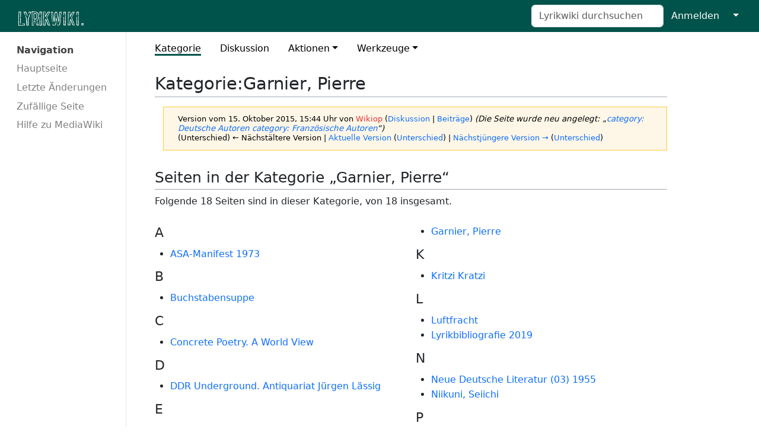

--- FILE ---
content_type: text/html; charset=UTF-8
request_url: https://lyrikwiki.de/mediawiki/index.php?title=Kategorie:Garnier,_Pierre&oldid=8626
body_size: 19782
content:
<!DOCTYPE html>
<html class="client-nojs" lang="de-x-formal" dir="ltr">
<head>
<meta charset="UTF-8"/>
<title>Kategorie:Garnier, Pierre – Lyrikwiki</title>
<script>document.documentElement.className="client-js";RLCONF={"wgBreakFrames":false,"wgSeparatorTransformTable":[",\t.",".\t,"],"wgDigitTransformTable":["",""],"wgDefaultDateFormat":"dmy","wgMonthNames":["","Januar","Februar","März","April","Mai","Juni","Juli","August","September","Oktober","November","Dezember"],"wgRequestId":"28930b27e04002fedd57e242","wgCSPNonce":false,"wgCanonicalNamespace":"Category","wgCanonicalSpecialPageName":false,"wgNamespaceNumber":14,"wgPageName":"Kategorie:Garnier,_Pierre","wgTitle":"Garnier, Pierre","wgCurRevisionId":41527,"wgRevisionId":8626,"wgArticleId":6158,"wgIsArticle":true,"wgIsRedirect":false,"wgAction":"view","wgUserName":null,"wgUserGroups":["*"],"wgCategories":["Deutsche Autoren","Französische Autoren"],"wgPageContentLanguage":"de-formal","wgPageContentModel":"wikitext","wgRelevantPageName":"Kategorie:Garnier,_Pierre","wgRelevantArticleId":6158,"wgIsProbablyEditable":false,"wgRelevantPageIsProbablyEditable":false,"wgRestrictionEdit":[],"wgRestrictionMove":[]};
RLSTATE={"site.styles":"ready","user.styles":"ready","user":"ready","user.options":"loading","mediawiki.action.styles":"ready","mediawiki.interface.helpers.styles":"ready","mediawiki.helplink":"ready","skins.medik":"ready"};RLPAGEMODULES=["site","mediawiki.page.ready","skins.medik.js"];</script>
<script>(RLQ=window.RLQ||[]).push(function(){mw.loader.implement("user.options@12s5i",function($,jQuery,require,module){mw.user.tokens.set({"patrolToken":"+\\","watchToken":"+\\","csrfToken":"+\\"});});});</script>
<link rel="stylesheet" href="/mediawiki/load.php?lang=de-formal&amp;modules=mediawiki.action.styles%7Cmediawiki.helplink%7Cmediawiki.interface.helpers.styles%7Cskins.medik&amp;only=styles&amp;skin=medik"/>
<script async="" src="/mediawiki/load.php?lang=de-formal&amp;modules=startup&amp;only=scripts&amp;raw=1&amp;skin=medik"></script>
<meta name="generator" content="MediaWiki 1.39.13"/>
<meta name="robots" content="noindex,nofollow"/>
<meta name="format-detection" content="telephone=no"/>
<meta name="theme-color" content="#00534A"/>
<meta name="viewport" content="width=device-width"/>
<link rel="icon" href="/mediawiki/favicon.ico"/>
<link rel="search" type="application/opensearchdescription+xml" href="/mediawiki/opensearch_desc.php" title="Lyrikwiki (de-formal)"/>
<link rel="EditURI" type="application/rsd+xml" href="https://lyrikwiki.de/mediawiki/api.php?action=rsd"/>
<link rel="alternate" type="application/atom+xml" title="Atom-Feed für „Lyrikwiki“" href="/mediawiki/index.php?title=Spezial:Letzte_%C3%84nderungen&amp;feed=atom"/>
</head>
<body class="mediawiki ltr sitedir-ltr mw-hide-empty-elt ns-14 ns-subject page-Kategorie_Garnier_Pierre rootpage-Kategorie_Garnier_Pierre skin-medik action-view skin--responsive"><style>:root {--medik: #00534A;}</style>
<div id="mw-wrapper">

	<!-- navbar -->
	<div id="mw-navbar" role="navigation" class="navbar navbar-expand-lg navbar-light d-flex justify-content-between bg-ws">
		<div id="mw-navbar-left">
			<div id="p-logo" class="mw-portlet" role="banner"><span class="mw-hamb"></span><a id="p-banner" class="mw-wiki-title navbar-brand" href="/mediawiki/index.php/Hauptseite" title="Hauptseite"><span class="mw-wiki-logo" style="width: 300px;"></span></a></div>
		</div>
		<div class="dropdown" id="mw-navbar-right">
			<form action="/mediawiki/index.php" role="search" class="mw-portlet form-inline my-lg-0" id="p-search"><input type="hidden" value="Spezial:Suche" name="title"/><h3 hidden=""><label for="searchInput">Suche</label></h3><input type="search" name="search" placeholder="Lyrikwiki durchsuchen" aria-label="Lyrikwiki durchsuchen" autocapitalize="sentences" title="Lyrikwiki durchsuchen [f]" accesskey="f" id="searchInput" class="form-control mr-sm-2"/><input class="searchButton btn btn-outline-dark my-2 my-sm-0" type="submit" name="go" title="Gehe direkt zu der Seite mit genau diesem Namen, falls sie vorhanden ist." hidden="" id="searchGoButton" value="Seite"/></form><div id="user-tools" class="btn-group"><div class="profile-icon"></div><a href="/mediawiki/index.php?title=Spezial:Anmelden&amp;returnto=Kategorie%3AGarnier%2C+Pierre&amp;returntoquery=oldid%3D8626"><button class="btn btn-link" type="submit">Anmelden</button></a><button class="btn btn-link dropdown-toggle dropdown-toggle-split" type="button" data-bs-toggle="dropdown" aria-haspopup="true" aria-expanded="false"><span class="visually-hidden">&darr;</span></button><div class="dropdown-menu dropdown-menu-end"><div role="navigation" id="p-personal" title="Benutzermenü" aria-labelledby="p-personal-label" class="mw-portlet"><a id="p-personal-label" lang="de-x-formal" dir="ltr" class="nav-link disabled" href="#" role="button">Meine Werkzeuge</a><div class="mw-portlet-body"><ul lang="de-x-formal" dir="ltr"><li id="pt-login" class="mw-list-item"><a href="/mediawiki/index.php?title=Spezial:Anmelden&amp;returnto=Kategorie%3AGarnier%2C+Pierre&amp;returntoquery=oldid%3D8626" title="Sich anzumelden wird gerne gesehen, ist jedoch nicht zwingend erforderlich. [o]" accesskey="o">Anmelden</a></li></ul></div></div></div></div>
		</div>
	</div>

	<!-- sidebar and main content wrapper -->
	<div class="container-fluid" id="mw-main-container">
		<div class="row">

			<!-- navigation sidebar -->
			<div id="mw-navigation" role="navigation" class="col-12 col-md-3 col-xl-2">
				<nav class="nav flex-column">
					<h2>
						Navigationsmenü
					</h2>
					<div id="site-navigation">
						<div role="navigation" id="p-navigation" aria-labelledby="p-navigation-label" class="mw-portlet"><a id="p-navigation-label" lang="de-x-formal" dir="ltr" class="nav-link disabled" href="#" role="button">Navigation</a><div class="mw-portlet-body"><ul lang="de-x-formal" dir="ltr"><li id="n-mainpage-description" class="mw-list-item"><a href="/mediawiki/index.php/Hauptseite" class="nav-link" title="Besuchen Sie die Hauptseite [z]" accesskey="z">Hauptseite</a></li><li id="n-recentchanges" class="mw-list-item"><a href="/mediawiki/index.php/Spezial:Letzte_%C3%84nderungen" class="nav-link" title="Liste der letzten Änderungen in diesem Wiki [r]" accesskey="r">Letzte Änderungen</a></li><li id="n-randompage" class="mw-list-item"><a href="/mediawiki/index.php/Spezial:Zuf%C3%A4llige_Seite" class="nav-link" title="Zufällige Seite aufrufen [x]" accesskey="x">Zufällige Seite</a></li><li id="n-help-mediawiki" class="mw-list-item"><a href="https://www.mediawiki.org/wiki/Special:MyLanguage/Help:Contents" class="nav-link">Hilfe zu MediaWiki</a></li></ul></div></div>
					</div>
				</nav>
			</div>

			<!-- main content -->
			<div class="col-12 col-md-9 col-xl-9 py-md-3 px-md-5">
				
				
				<aside><div class="d-flex flex-row"><div role="navigation" id="p-namespaces" aria-labelledby="p-namespaces-label" class="mw-portlet"><a id="p-namespaces-label" lang="de-x-formal" dir="ltr" class="nav-link disabled" href="#" role="button">Namensräume</a><div class="mw-portlet-body"><div lang="de-x-formal" dir="ltr"><span id="ca-nstab-category" class="selected mw-list-item"><a href="/mediawiki/index.php/Kategorie:Garnier,_Pierre" title="Kategorieseite anzeigen [c]" accesskey="c">Kategorie</a></span><span id="ca-talk" class="new mw-list-item"><a href="/mediawiki/index.php?title=Kategorie_Diskussion:Garnier,_Pierre&amp;action=edit&amp;redlink=1" rel="discussion" title="Diskussion zum Seiteninhalt (Seite nicht vorhanden) [t]" accesskey="t">Diskussion</a></span></div></div></div><div class="dropdown"><a class="dropdown-toggle" role="button" data-bs-toggle="dropdown" data-bs-display="static" aria-haspopup="true" aria-expanded="false">Aktionen</a><div class="dropdown-menu dropdown-menu-end"><div role="navigation" id="p-views" aria-labelledby="p-views-label" class="mw-portlet"><a id="p-views-label" lang="de-x-formal" dir="ltr" class="nav-link disabled" href="#" role="button">Ansichten</a><div class="mw-portlet-body"><ul lang="de-x-formal" dir="ltr"><li id="ca-view" class="selected mw-list-item"><a href="/mediawiki/index.php/Kategorie:Garnier,_Pierre" class="dropdown-item">Lesen</a></li><li id="ca-viewsource" class="mw-list-item"><a href="/mediawiki/index.php?title=Kategorie:Garnier,_Pierre&amp;action=edit&amp;oldid=8626" class="dropdown-item" title="Diese Seite ist geschützt. Ihr Quelltext kann dennoch angesehen und kopiert werden. [e]" accesskey="e">Quelltext anzeigen</a></li><li id="ca-history" class="mw-list-item"><a href="/mediawiki/index.php?title=Kategorie:Garnier,_Pierre&amp;action=history" class="dropdown-item" title="Frühere Versionen dieser Seite listen [h]" accesskey="h">Versionsgeschichte</a></li></ul></div></div></div></div><div class="dropdown"><a class="dropdown-toggle" role="button" data-bs-toggle="dropdown" data-bs-display="static" aria-haspopup="true" aria-expanded="false">Werkzeuge</a><div class="dropdown-menu dropdown-menu-end"><div role="navigation" id="p-tb" aria-labelledby="p-tb-label" class="mw-portlet"><a id="p-tb-label" lang="de-x-formal" dir="ltr" class="nav-link disabled" href="#" role="button">Werkzeuge</a><div class="mw-portlet-body"><ul lang="de-x-formal" dir="ltr"><li id="t-whatlinkshere" class="mw-list-item"><a href="/mediawiki/index.php/Spezial:Linkliste/Kategorie:Garnier,_Pierre" class="dropdown-item" title="Liste aller Seiten, die hierher verlinken [j]" accesskey="j">Links auf diese Seite</a></li><li id="t-recentchangeslinked" class="mw-list-item"><a href="/mediawiki/index.php/Spezial:%C3%84nderungen_an_verlinkten_Seiten/Kategorie:Garnier,_Pierre" rel="nofollow" class="dropdown-item" title="Letzte Änderungen an Seiten, die von hier verlinkt sind [k]" accesskey="k">Änderungen an verlinkten Seiten</a></li><li id="t-specialpages" class="mw-list-item"><a href="/mediawiki/index.php/Spezial:Spezialseiten" class="dropdown-item" title="Liste aller Spezialseiten [q]" accesskey="q">Spezialseiten</a></li><li id="t-print" class="mw-list-item"><a href="javascript:print();" rel="alternate" class="dropdown-item" title="Druckansicht dieser Seite [p]" accesskey="p">Druckversion</a></li><li id="t-permalink" class="mw-list-item"><a href="/mediawiki/index.php?title=Kategorie:Garnier,_Pierre&amp;oldid=8626" class="dropdown-item" title="Dauerhafter Link zu dieser Seitenversion">Permanenter Link</a></li><li id="t-info" class="mw-list-item"><a href="/mediawiki/index.php?title=Kategorie:Garnier,_Pierre&amp;action=info" class="dropdown-item" title="Weitere Informationen über diese Seite">Seiten­­informationen</a></li></ul></div></div></div></div></div></aside>
				<div class="mw-body" id="content" style="font-size: ;" role="main">
					<div class="mw-indicators">
<div id="mw-indicator-mw-helplink" class="mw-indicator"><a href="https://www.mediawiki.org/wiki/Special:MyLanguage/Help:Categories" target="_blank" class="mw-helplink">Hilfe</a></div>
</div>

					<h1 id="firstHeading" class="firstHeading" lang=""><span class="mw-page-title-namespace">Kategorie</span><span class="mw-page-title-separator">:</span><span class="mw-page-title-main">Garnier, Pierre</span></h1>
					<div id="siteSub">Aus Lyrikwiki</div>
					<div class="mw-body-content" id="bodyContent">
							<div id="contentSub">
								<p><div class="mw-message-box-warning mw-revision mw-message-box"><div id="mw-revision-info">Version vom 15. Oktober 2015, 15:44 Uhr von <a href="/mediawiki/index.php?title=Benutzer:Wikiop&amp;action=edit&amp;redlink=1" class="new mw-userlink" title="Benutzer:Wikiop (Seite nicht vorhanden)"><bdi>Wikiop</bdi></a> <span class="mw-usertoollinks">(<a href="/mediawiki/index.php/Benutzer_Diskussion:Wikiop" class="mw-usertoollinks-talk" title="Benutzer Diskussion:Wikiop">Diskussion</a> | <a href="/mediawiki/index.php/Spezial:Beitr%C3%A4ge/Wikiop" class="mw-usertoollinks-contribs" title="Spezial:Beiträge/Wikiop">Beiträge</a>)</span> <span class="comment">(Die Seite wurde neu angelegt: „<a href="/mediawiki/index.php/Kategorie:Deutsche_Autoren" title="Kategorie:Deutsche Autoren">category: Deutsche Autoren</a> <a href="/mediawiki/index.php/Kategorie:Franz%C3%B6sische_Autoren" title="Kategorie:Französische Autoren">category: Französische Autoren</a>“)</span></div><div id="mw-revision-nav">(Unterschied) ← Nächstältere Version | <a href="/mediawiki/index.php/Kategorie:Garnier,_Pierre" title="Kategorie:Garnier, Pierre">Aktuelle Version</a> (<a href="/mediawiki/index.php?title=Kategorie:Garnier,_Pierre&amp;diff=cur&amp;oldid=8626" title="Kategorie:Garnier, Pierre">Unterschied</a>) | <a href="/mediawiki/index.php?title=Kategorie:Garnier,_Pierre&amp;direction=next&amp;oldid=8626" title="Kategorie:Garnier, Pierre">Nächstjüngere Version →</a> (<a href="/mediawiki/index.php?title=Kategorie:Garnier,_Pierre&amp;diff=next&amp;oldid=8626" title="Kategorie:Garnier, Pierre">Unterschied</a>)</div></div></p>
								<p></p>
							</div>
							<div id="mw-content-text" class="mw-body-content mw-content-ltr" lang="de-x-formal" dir="ltr"><div class="mw-parser-output">
<!-- 
NewPP limit report
Cached time: 20260125144456
Cache expiry: 86400
Reduced expiry: false
Complications: []
CPU time usage: 0.000 seconds
Real time usage: 0.000 seconds
Preprocessor visited node count: 1/1000000
Post‐expand include size: 0/2097152 bytes
Template argument size: 0/2097152 bytes
Highest expansion depth: 1/100
Expensive parser function count: 0/100
Unstrip recursion depth: 0/20
Unstrip post‐expand size: 0/5000000 bytes
-->
<!--
Transclusion expansion time report (%,ms,calls,template)
100.00%    0.000      1 -total
-->

<!-- Saved in RevisionOutputCache with key wikidb:rcache:8626:dateformat=default and timestamp 20260125144456 and revision id 8626.
 -->
</div><div class="mw-category-generated" lang="de-x-formal" dir="ltr"><div id="mw-pages">
<h2>Seiten in der Kategorie „Garnier, Pierre“</h2>
<p>Folgende 18 Seiten sind in dieser Kategorie, von 18 insgesamt.
</p><div lang="de-x-formal" dir="ltr" class="mw-content-ltr"><div class="mw-category mw-category-columns"><div class="mw-category-group"><h3>A</h3>
<ul><li><a href="/mediawiki/index.php/ASA-Manifest_1973" title="ASA-Manifest 1973">ASA-Manifest 1973</a></li></ul></div><div class="mw-category-group"><h3>B</h3>
<ul><li><a href="/mediawiki/index.php/Buchstabensuppe" title="Buchstabensuppe">Buchstabensuppe</a></li></ul></div><div class="mw-category-group"><h3>C</h3>
<ul><li><a href="/mediawiki/index.php/Concrete_Poetry._A_World_View" title="Concrete Poetry. A World View">Concrete Poetry. A World View</a></li></ul></div><div class="mw-category-group"><h3>D</h3>
<ul><li><a href="/mediawiki/index.php/DDR_Underground._Antiquariat_J%C3%BCrgen_L%C3%A4ssig" title="DDR Underground. Antiquariat Jürgen Lässig">DDR Underground. Antiquariat Jürgen Lässig</a></li></ul></div><div class="mw-category-group"><h3>E</h3>
<ul><li><a href="/mediawiki/index.php/Ein_Schloss,_ein_Park,_ein_See_und_Kunst._Visuelle_Poesie" title="Ein Schloss, ein Park, ein See und Kunst. Visuelle Poesie">Ein Schloss, ein Park, ein See und Kunst. Visuelle Poesie</a></li>
<li><a href="/mediawiki/index.php/Erwachen_am_Augenblick" title="Erwachen am Augenblick">Erwachen am Augenblick</a></li>
<li><a href="/mediawiki/index.php/Experimentelle_Texte" title="Experimentelle Texte">Experimentelle Texte</a></li></ul></div><div class="mw-category-group"><h3>F</h3>
<ul><li><a href="/mediawiki/index.php/Figura" title="Figura">Figura</a></li>
<li><a href="/mediawiki/index.php/F%C3%BCmms_b%C3%B6_w%C3%B6_t%C3%A4%C3%A4_z%C3%A4%C3%A4_Uu_(Engeler)" title="Fümms bö wö tää zää Uu (Engeler)">Fümms bö wö tää zää Uu (Engeler)</a></li></ul></div><div class="mw-category-group"><h3>G</h3>
<ul><li><a href="/mediawiki/index.php/Garnier,_Pierre" title="Garnier, Pierre">Garnier, Pierre</a></li></ul></div><div class="mw-category-group"><h3>K</h3>
<ul><li><a href="/mediawiki/index.php/Kritzi_Kratzi" title="Kritzi Kratzi">Kritzi Kratzi</a></li></ul></div><div class="mw-category-group"><h3>L</h3>
<ul><li><a href="/mediawiki/index.php/Luftfracht" title="Luftfracht">Luftfracht</a></li>
<li><a href="/mediawiki/index.php/Lyrikbibliografie_2019" title="Lyrikbibliografie 2019">Lyrikbibliografie 2019</a></li></ul></div><div class="mw-category-group"><h3>N</h3>
<ul><li><a href="/mediawiki/index.php/Neue_Deutsche_Literatur_(03)_1955" title="Neue Deutsche Literatur (03) 1955">Neue Deutsche Literatur (03) 1955</a></li>
<li><a href="/mediawiki/index.php/Niikuni,_Seiichi" title="Niikuni, Seiichi">Niikuni, Seiichi</a></li></ul></div><div class="mw-category-group"><h3>P</h3>
<ul><li><a href="/mediawiki/index.php/Poems_for_the_Millennium_II" title="Poems for the Millennium II">Poems for the Millennium II</a></li></ul></div><div class="mw-category-group"><h3>R</h3>
<ul><li><a href="/mediawiki/index.php/R%C3%A9sonances" title="Résonances">Résonances</a></li></ul></div><div class="mw-category-group"><h3>S</h3>
<ul><li><a href="/mediawiki/index.php/Sinn_und_Form_Zweites_Sonderheft_Johannes_R._Becher" title="Sinn und Form Zweites Sonderheft Johannes R. Becher">Sinn und Form Zweites Sonderheft Johannes R. Becher</a></li></ul></div></div></div>
</div></div></div>
							<div class="visualClear"></div>
							<div class="printfooter">Abgerufen von „<a dir="ltr" href="https://lyrikwiki.de/mediawiki/index.php?title=Kategorie:Garnier,_Pierre&amp;oldid=8626">https://lyrikwiki.de/mediawiki/index.php?title=Kategorie:Garnier,_Pierre&amp;oldid=8626</a>“</div>
							<div id="catlinks" class="catlinks" data-mw="interface"><div id="mw-normal-catlinks" class="mw-normal-catlinks"><a href="/mediawiki/index.php/Spezial:Kategorien" title="Spezial:Kategorien">Kategorien</a>: <ul><li><a href="/mediawiki/index.php/Kategorie:Deutsche_Autoren" title="Kategorie:Deutsche Autoren">Deutsche Autoren</a></li><li><a href="/mediawiki/index.php/Kategorie:Franz%C3%B6sische_Autoren" title="Kategorie:Französische Autoren">Französische Autoren</a></li></ul></div></div>
					</div>
					
				</div>
			</div>

		</div>
	</div>

	<div id="footer" class="mw-footer" role="contentinfo" lang="de-x-formal" dir="ltr"><ul id="footer-icons"><li id="footer-poweredbyico" class="footer-icons"><a href="https://www.mediawiki.org/"><img src="/mediawiki/resources/assets/poweredby_mediawiki_88x31.png" alt="Powered by MediaWiki" srcset="/mediawiki/resources/assets/poweredby_mediawiki_132x47.png 1.5x, /mediawiki/resources/assets/poweredby_mediawiki_176x62.png 2x" width="88" height="31" loading="lazy"/></a></li></ul><div id="footer-list"><ul id="footer-info"><li id="footer-info-lastmod"> Diese Seite wurde zuletzt am 15. Oktober 2015 um 15:44 Uhr bearbeitet.</li></ul><ul id="footer-places"><li id="footer-places-privacy"><a href="/mediawiki/index.php/Lyrikwiki:Datenschutz">Datenschutz</a></li><li id="footer-places-about"><a href="/mediawiki/index.php/Lyrikwiki:%C3%9Cber_Lyrikwiki">Über Lyrikwiki</a></li><li id="footer-places-disclaimer"><a href="/mediawiki/index.php/Lyrikwiki:Impressum">Haftungsausschluss</a></li></ul></div><div class="visualClear"></div></div>
</div>
<script>(RLQ=window.RLQ||[]).push(function(){mw.config.set({"wgPageParseReport":{"limitreport":{"cputime":"0.000","walltime":"0.000","ppvisitednodes":{"value":1,"limit":1000000},"postexpandincludesize":{"value":0,"limit":2097152},"templateargumentsize":{"value":0,"limit":2097152},"expansiondepth":{"value":1,"limit":100},"expensivefunctioncount":{"value":0,"limit":100},"unstrip-depth":{"value":0,"limit":20},"unstrip-size":{"value":0,"limit":5000000},"timingprofile":["100.00%    0.000      1 -total"]},"cachereport":{"timestamp":"20260125144456","ttl":86400,"transientcontent":false}}});mw.config.set({"wgBackendResponseTime":150});});</script>
</body>
</html>